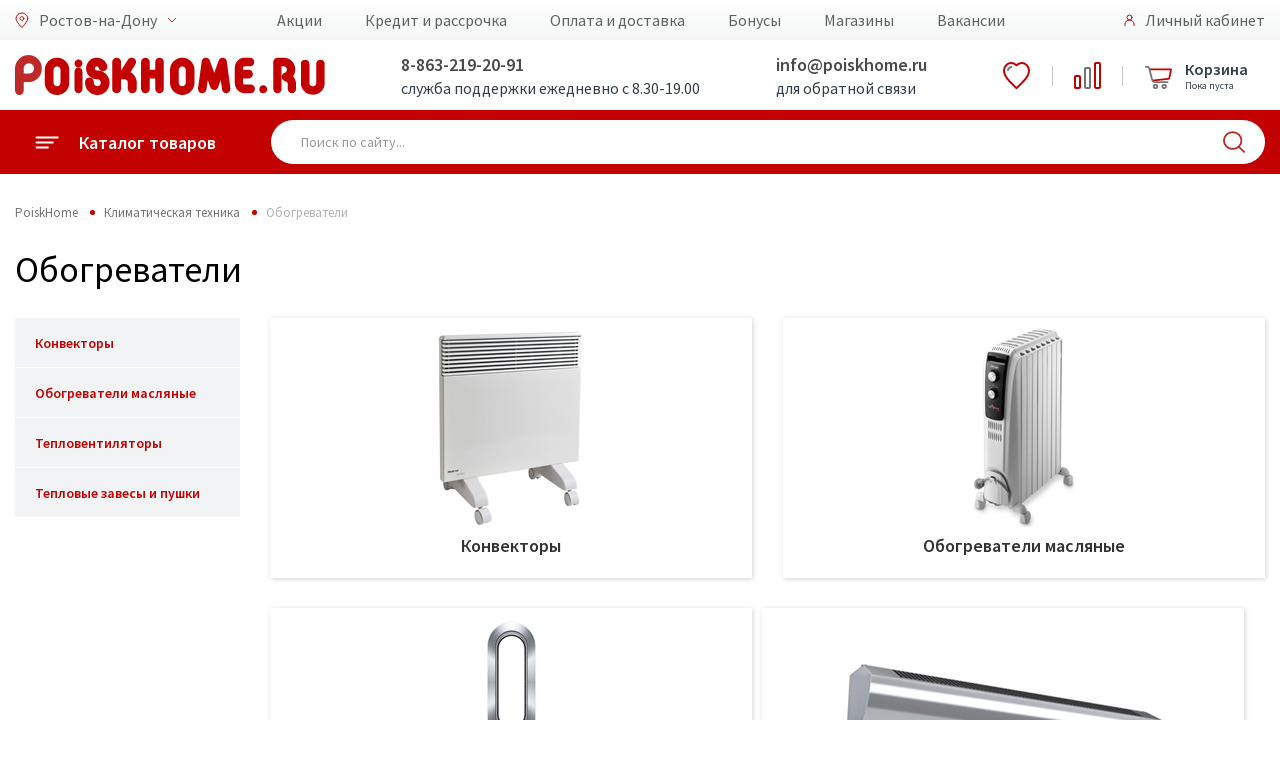

--- FILE ---
content_type: text/html; charset=utf-8
request_url: https://anapa.poiskhome.ru/Catalog/Obogrevateli_584
body_size: 23847
content:


<!doctype html>
<html lang="ru">
<head>
    <meta charset="UTF-8">
    <meta name="format-detection" content="telephone=no">
    <meta name="viewport" content="width=device-width, initial-scale=1">
    <title>Обогреватели: купить в интернет-магазине Poisk Home по выгодной цене с доставкой - Ростов-на-Дону</title>
<meta name = "description" content = "Обогреватели: купить в интернет-магазине Poisk Home по выгодной цене с доставкой . Poisk Home в Ростов-на-Дону - интернет-магазин бытовой техники, электроники и товаров для дома. Служба поддержки: 8 (800) 100-51-52!" >
    <link rel="preconnect" href="https://cdn.diginetica.net/">

    <!-- Google Tag Manager -->
    <script>
        (function (w, d, s, l, i) {
            w[l] = w[l] || []; w[l].push({
                'gtm.start':
                    new Date().getTime(), event: 'gtm.js'
            }); var f = d.getElementsByTagName(s)[0],
                j = d.createElement(s), dl = l != 'dataLayer' ? '&l=' + l : ''; j.async = true; j.src =
                    'https://www.googletagmanager.com/gtm.js?id=' + i + dl; f.parentNode.insertBefore(j, f);
        })(window, document, 'script', 'dataLayer', 'GTM-5P559SS');</script>
    <!-- End Google Tag Manager -->
    <meta name="yandex-verification" content="dca05c38d8fe3f8e" />
    <meta name="yandex-verification" content="3174ae0a43709f19" />
    <meta name="yandex-verification" content="3e32c7c979434c21" />
    <link href="/favicon.svg" rel="shortcut icon" type="image/svg+xml" />

    <link href="/bundles/libraries_CSS?v=QK9iBLB6eMC6N70aYwShC6OjFZvpuSF7gsR02SVMsTM1" rel="stylesheet"/>

    <link rel="stylesheet" type="text/css" href="/Content/css/font-awesome/css/font-awesome.min.css" />
    <link rel="stylesheet" type="text/css" href="/Content/fonts/includeFonts.css" />
    <link href="https://fonts.googleapis.com/css?family=Source+Sans+Pro:400,600,700&display=swap&subset=cyrillic" rel="stylesheet">
    <link href="/bundles/main_CSS?v=s8AJi2Ae4FbqvTjizKbJYK93tZzNzUwVPJHbzZXl_Kg1" rel="stylesheet"/>


    <script>!function () { var t = document.createElement("script"); t.type = "text/javascript", t.async = !0, t.src = "https://vk.com/js/api/openapi.js?154", t.onload = function () { VK.Retargeting.Init("VK-RTRG-247646-18RCH"), VK.Retargeting.Hit() }, document.head.appendChild(t) }();</script>

    
    <script src="/Content/js2019/polyfill/polyfill.min.io.js"></script>

    <link href="/bundles/styles_css?v=V4lG1-u2ogVHyN1UUXJTXr21m926Y6v1V5-pyIEWUWc1" rel="stylesheet"/>

    <link href='/bundles/tablet_css?v=hoDfLM9qWwxGYmegcf4i2uSXHanGG0eD785B12Aubaw1' rel='stylesheet' type='text/css' media='screen and (max-width: 1000px)' />

    <link href='/bundles/mobile_css?v=04yVJ5HmYwRlTqIuA4sXhf9nIumCcHkPz2_adVylcoE1' rel='stylesheet' type='text/css' media='screen and (max-width: 750px)' />

    <!-- Google tag (gtag.js) -->
    <script async src="https://www.googletagmanager.com/gtag/js?id=G-Y15HRKZQ07"></script>
    <script>
        window.dataLayer = window.dataLayer || [];
        function gtag() { dataLayer.push(arguments); }
        gtag('js', new Date());

        gtag('config', 'G-Y15HRKZQ07');
    </script>

    <script type="text/javascript">
        var digiScript = document.createElement('script');
        digiScript.src = '//cdn.diginetica.net/262/client.js';
        digiScript.defer = true;
        digiScript.async = true;
        document.head.appendChild(digiScript);
    </script>
</head>
<body>

    <div id="metrix">
        

        <!-- Google Tag Manager (noscript) -->
        <noscript>
            <iframe src="https://www.googletagmanager.com/ns.html?id=GTM-5P559SS"
                    height="0" width="0" style="display:none;visibility:hidden"></iframe>
        </noscript>
        <!-- End Google Tag Manager (noscript) -->
        <!-- Yandex.Metrika counter -->
        <script type="text/javascript">
            (function (m, e, t, r, i, k, a) {
                m[i] = m[i] || function () { (m[i].a = m[i].a || []).push(arguments) };
                m[i].l = 1 * new Date();
                for (var j = 0; j < document.scripts.length; j++) { if (document.scripts[j].src === r) { return; } }
                k = e.createElement(t), a = e.getElementsByTagName(t)[0], k.async = 1, k.src = r, a.parentNode.insertBefore(k, a)
            })
                (window, document, "script", "https://mc.yandex.ru/metrika/tag.js", "ym");

            ym(40213044, "init", {
                clickmap: true,
                trackLinks: true,
                accurateTrackBounce: true,
                webvisor: true,
                trackHash: true,
                ecommerce: "dataLayer"
            });
        </script>
        <noscript><div><img src="https://mc.yandex.ru/watch/40213044" style="position:absolute; left:-9999px;" alt="" /></div></noscript>
        <!-- /Yandex.Metrika counter -->

        <script>
            var _lh_params = {
                "popup": false
            };
            lh_clid = "5ecd1bef73efc37d1fbe0c36";
            (function () {
                var lh = document.createElement('script');
                lh.type = 'text/javascript';
                lh.async = true;
                lh.src = ('https:' == document.location.protocol ? 'https://' : 'http://') + 'track.leadhit.io/track.js?ver=' + Math.floor(Date.now() / 100000).toString();
                var s = document.getElementsByTagName('script')[0];
                s.parentNode.insertBefore(lh, s);
            })(); /* "PLEASE DO NOT MAKE ANY CHANGES IN THIS JS-CODE!"*/
        </script>

        <!-- Rating@Mail.ru counter -->
        <script>
            var _tmr = window._tmr || (window._tmr = []);
            _tmr.push({ id: "3128489", type: "pageView", start: (new Date()).getTime() });
            (function (d, w, id) {
                if (d.getElementById(id)) return;
                var ts = d.createElement("script"); ts.type = "text/javascript"; ts.async = true; ts.id = id;
                ts.src = "https://top-fwz1.mail.ru/js/code.js";
                var f = function () { var s = d.getElementsByTagName("script")[0]; s.parentNode.insertBefore(ts, s); };
                if (w.opera == "[object Opera]") { d.addEventListener("DOMContentLoaded", f, false); } else { f(); }
            })(document, window, "topmailru-code");
        </script><noscript>
            <div>
                <img src="https://top-fwz1.mail.ru/counter?id=3128489;js=na" style="border:0;position:absolute;left:-9999px;" alt="Top.Mail.Ru" />
            </div>
        </noscript>
        <!-- //Rating@Mail.ru counter -->
        <!-- Rating@Mail.ru counter dynamic remarketing appendix -->


        <!-- // Rating@Mail.ru counter dynamic remarketing appendix -->


        <noscript><div><img src="https://mc.yandex.ru/watch/40213044" style="position:absolute; left:-9999px;" alt="" /></div></noscript>
        <noscript><div><img src="https://top-fwz1.mail.ru/counter?id=3128489;pid=USERID" style="position:absolute; left:-9999px;" alt="" /></div></noscript>

        <!-- Top.Mail.Ru counter -->
        <script type="text/javascript">
            var _tmr = window._tmr || (window._tmr = []);
            _tmr.push({ id: "3412260", type: "pageView", start: (new Date()).getTime() });
            (function (d, w, id) {
                if (d.getElementById(id)) return;
                var ts = d.createElement("script"); ts.type = "text/javascript"; ts.async = true; ts.id = id;
                ts.src = "https://top-fwz1.mail.ru/js/code.js";
                var f = function () { var s = d.getElementsByTagName("script")[0]; s.parentNode.insertBefore(ts, s); };
                if (w.opera == "[object Opera]") { d.addEventListener("DOMContentLoaded", f, false); } else { f(); }
            })(document, window, "tmr-code");
        </script>
        <noscript><div><img src="https://top-fwz1.mail.ru/counter?id=3412260;js=na" style="position:absolute;left:-9999px;" alt="Top.Mail.Ru" /></div></noscript>
        <!-- /Top.Mail.Ru counter -->
    </div>

    <div class="main">
        <div id="top_notify" class="notify">
            <div class="notify-container">
                <div class="notify-content">
                    <span id="notify_message" class="notify-content__message"></span>
                </div>
            </div>
        </div>
        <div class="mobile">
    <div class="mobile-menu">
        <div class="mobile-menu-catalog">
            <a href="#" class="back">
                <div class="icon">
                    <img src="/Content/img2019/icon/back.svg" alt="">
                </div>
                <div class="title">Каталог товаров</div>
            </a>

            <div class="mobile-menu-scroll mobile-menu-scroll-catalog">
                <div class="mobile-menu-catalog-box">
                            <a href="/Catalog/Telefony_54" class="item" data-sub="sub54">
            <div class="icon">
                <img src="/Content/img2019/icon/catalog/54.svg" alt="">
            </div>
            <div class="title">Телефоны и гаджеты</div>
            <div class="arrow"></div>
        </a>
            <div class="mobile-menu-catalog sub" id="sub54">
                <a href="#" class="back sub">
                    <div class="icon">
                        <img src="/Content/img2019/icon/back.svg" alt="Назад" />
                    </div>
                    <div class="title">Телефоны и гаджеты</div>
                </a>
                <div class="mobile-menu-scroll mobile-menu-scroll-catalog">
                    <div class="mobile-menu-catalog-box">
                            <a href="/Catalog/Mobilnye_telefony_i_smartfony_633" class="item">
                                <div class="icon"></div>
                                <div class="title">Мобильные телефоны и смартфоны</div>
                                <div class="arrow"></div>
                            </a>
                            <a href="/ProductList/CHasy_Braslety_Zdorove_344" class="item">
                                <div class="icon"></div>
                                <div class="title">Умные часы</div>
                                <div class="arrow"></div>
                            </a>
                            <a href="/Catalog/Planshetnye_kompyutery_643" class="item">
                                <div class="icon"></div>
                                <div class="title">Планшеты и аксессуары</div>
                                <div class="arrow"></div>
                            </a>
                            <a href="/Catalog/Audio_tehnika_285" class="item">
                                <div class="icon"></div>
                                <div class="title">Аудиотехника</div>
                                <div class="arrow"></div>
                            </a>
                            <a href="/Catalog/Aksessuary_634" class="item">
                                <div class="icon"></div>
                                <div class="title">Аксессуары</div>
                                <div class="arrow"></div>
                            </a>
                            <a href="/ProductList/Umnyy_dom_41" class="item">
                                <div class="icon"></div>
                                <div class="title">Умный дом</div>
                                <div class="arrow"></div>
                            </a>
                    </div>
                </div>
            </div>
        <a href="/Catalog/Televizory_i_video_591" class="item" data-sub="sub591">
            <div class="icon">
                <img src="/Content/img2019/icon/catalog/591.svg" alt="">
            </div>
            <div class="title">Телевизоры, аудио, Hi-Fi</div>
            <div class="arrow"></div>
        </a>
            <div class="mobile-menu-catalog sub" id="sub591">
                <a href="#" class="back sub">
                    <div class="icon">
                        <img src="/Content/img2019/icon/back.svg" alt="Назад" />
                    </div>
                    <div class="title">Телевизоры, аудио, Hi-Fi</div>
                </a>
                <div class="mobile-menu-scroll mobile-menu-scroll-catalog">
                    <div class="mobile-menu-catalog-box">
                            <a href="/Catalog/Kronshteyny_i_podstavki_dlya_televizorov_596" class="item">
                                <div class="icon"></div>
                                <div class="title">Подключение и размещение</div>
                                <div class="arrow"></div>
                            </a>
                            <a href="/ProductList/ZHK_LED_televizory_603" class="item">
                                <div class="icon"></div>
                                <div class="title">Телевизоры</div>
                                <div class="arrow"></div>
                            </a>
                            <a href="/Catalog/Audio_tehnika_62" class="item">
                                <div class="icon"></div>
                                <div class="title">Аудио техника</div>
                                <div class="arrow"></div>
                            </a>
                            <a href="/Catalog/Televizory_i_cifrovoe_TV_592" class="item">
                                <div class="icon"></div>
                                <div class="title">Приём ТВ-сигнала</div>
                                <div class="arrow"></div>
                            </a>
                            <a href="/Catalog/Aksessuary__dlya_televizorov_594" class="item">
                                <div class="icon"></div>
                                <div class="title">Аксессуары  для телевизоров</div>
                                <div class="arrow"></div>
                            </a>
                    </div>
                </div>
            </div>
        <a href="/Catalog/Kompyuternaya_tehnika_66" class="item" data-sub="sub66">
            <div class="icon">
                <img src="/Content/img2019/icon/catalog/66.svg" alt="">
            </div>
            <div class="title">Компьютеры и оргтехника</div>
            <div class="arrow"></div>
        </a>
            <div class="mobile-menu-catalog sub" id="sub66">
                <a href="#" class="back sub">
                    <div class="icon">
                        <img src="/Content/img2019/icon/back.svg" alt="Назад" />
                    </div>
                    <div class="title">Компьютеры и оргтехника</div>
                </a>
                <div class="mobile-menu-scroll mobile-menu-scroll-catalog">
                    <div class="mobile-menu-catalog-box">
                            <a href="/Catalog/Noutbuki_i_aksessuary_307" class="item">
                                <div class="icon"></div>
                                <div class="title">Ноутбуки и аксессуары</div>
                                <div class="arrow"></div>
                            </a>
                            <a href="/Catalog/Nastolnye_PK_i_aksessuary_1049" class="item">
                                <div class="icon"></div>
                                <div class="title">Настольные ПК и аксессуары</div>
                                <div class="arrow"></div>
                            </a>
                            <a href="/Catalog/Multimedia_273" class="item">
                                <div class="icon"></div>
                                <div class="title">Мультимедиа</div>
                                <div class="arrow"></div>
                            </a>
                            <a href="/Catalog/Orgtehnika_i_aksessuary_983" class="item">
                                <div class="icon"></div>
                                <div class="title">Оргтехника и аксессуары</div>
                                <div class="arrow"></div>
                            </a>
                            <a href="/Catalog/Kompyuternaya_mebel_1048" class="item">
                                <div class="icon"></div>
                                <div class="title">Компьютерная и офисная мебель</div>
                                <div class="arrow"></div>
                            </a>
                            <a href="/Catalog/Klaviatury_i_myshi_262" class="item">
                                <div class="icon"></div>
                                <div class="title">Клавиатуры и мыши</div>
                                <div class="arrow"></div>
                            </a>
                            <a href="/Catalog/Set_267" class="item">
                                <div class="icon"></div>
                                <div class="title">Сетевое оборудование</div>
                                <div class="arrow"></div>
                            </a>
                            <a href="/Catalog/Periferiynye_ustroystva_261" class="item">
                                <div class="icon"></div>
                                <div class="title">Периферийные устройства</div>
                                <div class="arrow"></div>
                            </a>
                    </div>
                </div>
            </div>
        <a href="/Catalog/Holodilniki_69" class="item" data-sub="sub69">
            <div class="icon">
                <img src="/Content/img2019/icon/catalog/69.svg" alt="">
            </div>
            <div class="title">Холодильники</div>
            <div class="arrow"></div>
        </a>
            <div class="mobile-menu-catalog sub" id="sub69">
                <a href="#" class="back sub">
                    <div class="icon">
                        <img src="/Content/img2019/icon/back.svg" alt="Назад" />
                    </div>
                    <div class="title">Холодильники</div>
                </a>
                <div class="mobile-menu-scroll mobile-menu-scroll-catalog">
                    <div class="mobile-menu-catalog-box">
                            <a href="/ProductList/Holodilniki_157" class="item">
                                <div class="icon"></div>
                                <div class="title">Холодильники</div>
                                <div class="arrow"></div>
                            </a>
                            <a href="/ProductList/Holodilniki_Side_by_Side_158" class="item">
                                <div class="icon"></div>
                                <div class="title">Холодильники Side-by-Side</div>
                                <div class="arrow"></div>
                            </a>
                            <a href="/ProductList/Holodilniki_barnye_52" class="item">
                                <div class="icon"></div>
                                <div class="title">Холодильники барные</div>
                                <div class="arrow"></div>
                            </a>
                            <a href="/ProductList/Holodilniki_vinnye_53" class="item">
                                <div class="icon"></div>
                                <div class="title">Холодильники винные</div>
                                <div class="arrow"></div>
                            </a>
                            <a href="/ProductList/Morozilnye_kamery_50" class="item">
                                <div class="icon"></div>
                                <div class="title">Морозильные камеры</div>
                                <div class="arrow"></div>
                            </a>
                    </div>
                </div>
            </div>
        <a href="/Catalog/Dlya_kuhni_3" class="item" data-sub="sub3">
            <div class="icon">
                <img src="/Content/img2019/icon/catalog/3.svg" alt="">
            </div>
            <div class="title">Техника для кухни</div>
            <div class="arrow"></div>
        </a>
            <div class="mobile-menu-catalog sub" id="sub3">
                <a href="#" class="back sub">
                    <div class="icon">
                        <img src="/Content/img2019/icon/back.svg" alt="Назад" />
                    </div>
                    <div class="title">Техника для кухни</div>
                </a>
                <div class="mobile-menu-scroll mobile-menu-scroll-catalog">
                    <div class="mobile-menu-catalog-box">
                            <a href="/Catalog/Kuhonnye_prinadlezhnosti_75" class="item">
                                <div class="icon"></div>
                                <div class="title">Кухонные принадлежности</div>
                                <div class="arrow"></div>
                            </a>
                            <a href="/Catalog/Prigotovlenie_napitkov_74" class="item">
                                <div class="icon"></div>
                                <div class="title">Приготовление напитков</div>
                                <div class="arrow"></div>
                            </a>
                            <a href="/Catalog/Mehanicheskaya_obrabotka_pishi_73" class="item">
                                <div class="icon"></div>
                                <div class="title">Механическая обработка пищи</div>
                                <div class="arrow"></div>
                            </a>
                            <a href="/ProductList/Posudomoechnye_mashiny_70" class="item">
                                <div class="icon"></div>
                                <div class="title">Посудомоечные машины</div>
                                <div class="arrow"></div>
                            </a>
                            <a href="/ProductList/Vytyazhki_240" class="item">
                                <div class="icon"></div>
                                <div class="title">Вытяжки</div>
                                <div class="arrow"></div>
                            </a>
                            <a href="/Catalog/Vstraivaemaya_tehnika_549" class="item">
                                <div class="icon"></div>
                                <div class="title">Встраиваемая техника</div>
                                <div class="arrow"></div>
                            </a>
                            <a href="/Catalog/Kuhonnye_plity_624" class="item">
                                <div class="icon"></div>
                                <div class="title">Кухонные плиты</div>
                                <div class="arrow"></div>
                            </a>
                            <a href="/Catalog/Termicheskaya_obrabotka_pishi_72" class="item">
                                <div class="icon"></div>
                                <div class="title">Термическая обработка пищи</div>
                                <div class="arrow"></div>
                            </a>
                    </div>
                </div>
            </div>
        <a href="/Catalog/Tehnika_dlya_doma_230" class="item" data-sub="sub230">
            <div class="icon">
                <img src="/Content/img2019/icon/catalog/230.svg" alt="">
            </div>
            <div class="title">Техника для дома</div>
            <div class="arrow"></div>
        </a>
            <div class="mobile-menu-catalog sub" id="sub230">
                <a href="#" class="back sub">
                    <div class="icon">
                        <img src="/Content/img2019/icon/back.svg" alt="Назад" />
                    </div>
                    <div class="title">Техника для дома</div>
                </a>
                <div class="mobile-menu-scroll mobile-menu-scroll-catalog">
                    <div class="mobile-menu-catalog-box">
                            <a href="/ProductList/Elektricheskie_kaminy_534" class="item">
                                <div class="icon"></div>
                                <div class="title">Электрические камины</div>
                                <div class="arrow"></div>
                            </a>
                            <a href="/ProductList/Stabilizatory_napryazheniya_192" class="item">
                                <div class="icon"></div>
                                <div class="title">Стабилизаторы напряжения</div>
                                <div class="arrow"></div>
                            </a>
                            <a href="/ProductList/Setevye_filtry_i_udliniteli_625" class="item">
                                <div class="icon"></div>
                                <div class="title">Сетевые фильтры и удлинители</div>
                                <div class="arrow"></div>
                            </a>
                            <a href="/Catalog/Stiralnye_i_sushilnye_mashiny_354" class="item">
                                <div class="icon"></div>
                                <div class="title">Стиральные и сушильные машины. Аксессуары</div>
                                <div class="arrow"></div>
                            </a>
                            <a href="/Catalog/Uhod_za_odezhdoy_111" class="item">
                                <div class="icon"></div>
                                <div class="title">Уход за одеждой</div>
                                <div class="arrow"></div>
                            </a>
                            <a href="/Catalog/Uborka_637" class="item">
                                <div class="icon"></div>
                                <div class="title">Пылесосы и аксессуары</div>
                                <div class="arrow"></div>
                            </a>
                            <a href="/Catalog/Osveshenie_552" class="item">
                                <div class="icon"></div>
                                <div class="title">Освещение</div>
                                <div class="arrow"></div>
                            </a>
                            <a href="/Catalog/Instrument_155" class="item">
                                <div class="icon"></div>
                                <div class="title">Инструмент</div>
                                <div class="arrow"></div>
                            </a>
                    </div>
                </div>
            </div>
        <a href="/Catalog/Krasota_i_zdorove_551" class="item" data-sub="sub551">
            <div class="icon">
                <img src="/Content/img2019/icon/catalog/551.svg" alt="">
            </div>
            <div class="title">Красота и здоровье</div>
            <div class="arrow"></div>
        </a>
            <div class="mobile-menu-catalog sub" id="sub551">
                <a href="#" class="back sub">
                    <div class="icon">
                        <img src="/Content/img2019/icon/back.svg" alt="Назад" />
                    </div>
                    <div class="title">Красота и здоровье</div>
                </a>
                <div class="mobile-menu-scroll mobile-menu-scroll-catalog">
                    <div class="mobile-menu-catalog-box">
                            <a href="/ProductList/Feny_i_staylery_123" class="item">
                                <div class="icon"></div>
                                <div class="title">Стайлеры</div>
                                <div class="arrow"></div>
                            </a>
                            <a href="/ProductList/trimmer_dly_volos_290" class="item">
                                <div class="icon"></div>
                                <div class="title">Триммер для волос</div>
                                <div class="arrow"></div>
                            </a>
                            <a href="/ProductList/Mashinki_dlya_strizhki_126" class="item">
                                <div class="icon"></div>
                                <div class="title">Машинки для стрижки</div>
                                <div class="arrow"></div>
                            </a>
                            <a href="/ProductList/Britvy_124" class="item">
                                <div class="icon"></div>
                                <div class="title">Бритвы</div>
                                <div class="arrow"></div>
                            </a>
                            <a href="/ProductList/Epilyatory_125" class="item">
                                <div class="icon"></div>
                                <div class="title">Эпиляторы</div>
                                <div class="arrow"></div>
                            </a>
                            <a href="/ProductList/Vesy_133" class="item">
                                <div class="icon"></div>
                                <div class="title">Весы</div>
                                <div class="arrow"></div>
                            </a>
                            <a href="/ProductList/Feny_672" class="item">
                                <div class="icon"></div>
                                <div class="title">Фены</div>
                                <div class="arrow"></div>
                            </a>
                    </div>
                </div>
            </div>
        <a href="/Catalog/Klimaticheskaya_tehnika_64" class="item" data-sub="sub64">
            <div class="icon">
                <img src="/Content/img2019/icon/catalog/64.svg" alt="">
            </div>
            <div class="title">Климатическая техника</div>
            <div class="arrow"></div>
        </a>
            <div class="mobile-menu-catalog sub" id="sub64">
                <a href="#" class="back sub">
                    <div class="icon">
                        <img src="/Content/img2019/icon/back.svg" alt="Назад" />
                    </div>
                    <div class="title">Климатическая техника</div>
                </a>
                <div class="mobile-menu-scroll mobile-menu-scroll-catalog">
                    <div class="mobile-menu-catalog-box">
                            <a href="/ProductList/Split_sistemy_580" class="item">
                                <div class="icon"></div>
                                <div class="title">Сплит-системы</div>
                                <div class="arrow"></div>
                            </a>
                            <a href="/ProductList/Kondicionery_mobilnye_582" class="item">
                                <div class="icon"></div>
                                <div class="title">Кондиционеры мобильные</div>
                                <div class="arrow"></div>
                            </a>
                            <a href="/ProductList/Ventilyatory_231" class="item">
                                <div class="icon"></div>
                                <div class="title">Вентиляторы</div>
                                <div class="arrow"></div>
                            </a>
                            <a href="/Catalog/Obogrevateli_584" class="item">
                                <div class="icon"></div>
                                <div class="title">Обогреватели</div>
                                <div class="arrow"></div>
                            </a>
                            <a href="/ProductList/Ochistiteli_i_uvlazhniteli_vozduha_229" class="item">
                                <div class="icon"></div>
                                <div class="title">Очистители и увлажнители воздуха</div>
                                <div class="arrow"></div>
                            </a>
                            <a href="/Catalog/Vodonagrevateli_640" class="item">
                                <div class="icon"></div>
                                <div class="title">Водонагреватели</div>
                                <div class="arrow"></div>
                            </a>
                            <a href="/Catalog/Dlya_vody_241" class="item">
                                <div class="icon"></div>
                                <div class="title">Кулеры для воды</div>
                                <div class="arrow"></div>
                            </a>
                            <a href="/ProductList/Sushki_dlya_ruk_617" class="item">
                                <div class="icon"></div>
                                <div class="title">Сушилки для рук</div>
                                <div class="arrow"></div>
                            </a>
                    </div>
                </div>
            </div>
        <a href="/Catalog/Avtomobilnaya_elektronika_67" class="item" data-sub="sub67">
            <div class="icon">
                <img src="/Content/img2019/icon/catalog/67.svg" alt="">
            </div>
            <div class="title">Автомобильная электроника</div>
            <div class="arrow"></div>
        </a>
            <div class="mobile-menu-catalog sub" id="sub67">
                <a href="#" class="back sub">
                    <div class="icon">
                        <img src="/Content/img2019/icon/back.svg" alt="Назад" />
                    </div>
                    <div class="title">Автомобильная электроника</div>
                </a>
                <div class="mobile-menu-scroll mobile-menu-scroll-catalog">
                    <div class="mobile-menu-catalog-box">
                            <a href="/Catalog/Avtoaksessuary_642" class="item">
                                <div class="icon"></div>
                                <div class="title">Товары для авто</div>
                                <div class="arrow"></div>
                            </a>
                    </div>
                </div>
            </div>
        <a href="/Catalog/Mebel_508" class="item" data-sub="sub508">
            <div class="icon">
                <img src="/Content/img2019/icon/catalog/508.svg" alt="">
            </div>
            <div class="title">Мебель</div>
            <div class="arrow"></div>
        </a>
            <div class="mobile-menu-catalog sub" id="sub508">
                <a href="#" class="back sub">
                    <div class="icon">
                        <img src="/Content/img2019/icon/back.svg" alt="Назад" />
                    </div>
                    <div class="title">Мебель</div>
                </a>
                <div class="mobile-menu-scroll mobile-menu-scroll-catalog">
                    <div class="mobile-menu-catalog-box">
                            <a href="/Catalog/Kuhni_693" class="item">
                                <div class="icon"></div>
                                <div class="title">Кухни</div>
                                <div class="arrow"></div>
                            </a>
                            <a href="/Catalog/Myagkaya_mebel_513" class="item">
                                <div class="icon"></div>
                                <div class="title">Диваны и кресла</div>
                                <div class="arrow"></div>
                            </a>
                            <a href="/Catalog/spalnye_garnitury_666" class="item">
                                <div class="icon"></div>
                                <div class="title">Спальни</div>
                                <div class="arrow"></div>
                            </a>
                            <a href="/Catalog/Mebel_dlya_gostinoy_60" class="item">
                                <div class="icon"></div>
                                <div class="title">Гостиные</div>
                                <div class="arrow"></div>
                            </a>
                            <a href="/Catalog/Detskie_i_molodezhnye_1013" class="item">
                                <div class="icon"></div>
                                <div class="title">Детские</div>
                                <div class="arrow"></div>
                            </a>
                            <a href="/Catalog/Prihozhie_1206" class="item">
                                <div class="icon"></div>
                                <div class="title">Прихожие</div>
                                <div class="arrow"></div>
                            </a>
                            <a href="/Catalog/Krovati_1023" class="item">
                                <div class="icon"></div>
                                <div class="title">Кровати</div>
                                <div class="arrow"></div>
                            </a>
                            <a href="/Catalog/Matrasy_92" class="item">
                                <div class="icon"></div>
                                <div class="title">Матрасы</div>
                                <div class="arrow"></div>
                            </a>
                            <a href="/Catalog/SHkafy_1575" class="item">
                                <div class="icon"></div>
                                <div class="title">Шкафы</div>
                                <div class="arrow"></div>
                            </a>
                            <a href="/Catalog/Komody_1543" class="item">
                                <div class="icon"></div>
                                <div class="title">Комоды и тумбы</div>
                                <div class="arrow"></div>
                            </a>
                            <a href="/Catalog/Zerkala_55" class="item">
                                <div class="icon"></div>
                                <div class="title">Зеркала</div>
                                <div class="arrow"></div>
                            </a>
                            <a href="/Catalog/Veshalki_246" class="item">
                                <div class="icon"></div>
                                <div class="title">Вешалки</div>
                                <div class="arrow"></div>
                            </a>
                            <a href="/Catalog/Pufy__Banketki__Konsoli_83" class="item">
                                <div class="icon"></div>
                                <div class="title">Пуфы, Банкетки, Консоли</div>
                                <div class="arrow"></div>
                            </a>
                            <a href="/ProductList/Polki_dlya_detskoy_1496" class="item">
                                <div class="icon"></div>
                                <div class="title">Полки навесные</div>
                                <div class="arrow"></div>
                            </a>
                            <a href="/Catalog/kuhonnye_garnitury_1194" class="item">
                                <div class="icon"></div>
                                <div class="title">Столы и стулья</div>
                                <div class="arrow"></div>
                            </a>
                            <a href="/ProductList/Rasprodazha_mebeli_39" class="item">
                                <div class="icon"></div>
                                <div class="title">Распродажа витринных образцов мебели</div>
                                <div class="arrow"></div>
                            </a>
                            <a href="/ProductList/Rasprodazha_ostatkov_sklada_93" class="item">
                                <div class="icon"></div>
                                <div class="title">Распродажа складских остатков</div>
                                <div class="arrow"></div>
                            </a>
                    </div>
                </div>
            </div>
        <a href="/Catalog/Dlya_doma_63" class="item" data-sub="sub63">
            <div class="icon">
                <img src="/Content/img2019/icon/catalog/63.svg" alt="">
            </div>
            <div class="title">Товары для дома</div>
            <div class="arrow"></div>
        </a>
            <div class="mobile-menu-catalog sub" id="sub63">
                <a href="#" class="back sub">
                    <div class="icon">
                        <img src="/Content/img2019/icon/back.svg" alt="Назад" />
                    </div>
                    <div class="title">Товары для дома</div>
                </a>
                <div class="mobile-menu-scroll mobile-menu-scroll-catalog">
                    <div class="mobile-menu-catalog-box">
                            <a href="/Catalog/Tekstil_421" class="item">
                                <div class="icon"></div>
                                <div class="title">Текстиль</div>
                                <div class="arrow"></div>
                            </a>
                            <a href="/Catalog/Aksessuary_392" class="item">
                                <div class="icon"></div>
                                <div class="title">Аксессуары для дома</div>
                                <div class="arrow"></div>
                            </a>
                            <a href="/Catalog/Uborka_118" class="item">
                                <div class="icon"></div>
                                <div class="title">Аксессуары для уборки</div>
                                <div class="arrow"></div>
                            </a>
                            <a href="/Catalog/Raznoe_647" class="item">
                                <div class="icon"></div>
                                <div class="title">Разное</div>
                                <div class="arrow"></div>
                            </a>
                    </div>
                </div>
            </div>
        <a href="/Catalog/Posuda_644" class="item" data-sub="sub644">
            <div class="icon">
                <img src="/Content/img2019/icon/catalog/644.svg" alt="">
            </div>
            <div class="title">Посуда</div>
            <div class="arrow"></div>
        </a>
            <div class="mobile-menu-catalog sub" id="sub644">
                <a href="#" class="back sub">
                    <div class="icon">
                        <img src="/Content/img2019/icon/back.svg" alt="Назад" />
                    </div>
                    <div class="title">Посуда</div>
                </a>
                <div class="mobile-menu-scroll mobile-menu-scroll-catalog">
                    <div class="mobile-menu-catalog-box">
                            <a href="/ProductList/Kollekciya_posudy_37" class="item">
                                <div class="icon"></div>
                                <div class="title">Коллекции посуды</div>
                                <div class="arrow"></div>
                            </a>
                            <a href="/Catalog/Posuda_dlya_prigotovleniya_209" class="item">
                                <div class="icon"></div>
                                <div class="title">Посуда для приготовления</div>
                                <div class="arrow"></div>
                            </a>
                            <a href="/Catalog/Posuda_dlya_servirovki_221" class="item">
                                <div class="icon"></div>
                                <div class="title">Посуда для сервировки</div>
                                <div class="arrow"></div>
                            </a>
                            <a href="/Catalog/Hranenie_i_perenoska_645" class="item">
                                <div class="icon"></div>
                                <div class="title">Хранение и переноска</div>
                                <div class="arrow"></div>
                            </a>
                    </div>
                </div>
            </div>
        <a href="/Catalog/Dekor_361" class="item" data-sub="sub361">
            <div class="icon">
                <img src="/Content/img2019/icon/catalog/361.svg" alt="">
            </div>
            <div class="title">Декор для дома</div>
            <div class="arrow"></div>
        </a>
            <div class="mobile-menu-catalog sub" id="sub361">
                <a href="#" class="back sub">
                    <div class="icon">
                        <img src="/Content/img2019/icon/back.svg" alt="Назад" />
                    </div>
                    <div class="title">Декор для дома</div>
                </a>
                <div class="mobile-menu-scroll mobile-menu-scroll-catalog">
                    <div class="mobile-menu-catalog-box">
                            <a href="/Catalog/Dekor__izdeliya_654" class="item">
                                <div class="icon"></div>
                                <div class="title">Декоративные изделия</div>
                                <div class="arrow"></div>
                            </a>
                    </div>
                </div>
            </div>


                </div>
            </div>
        </div>
        <div class="mobile-menu-location">
            <a href="#" class="back mobile-menu-item">
                <span class="icon"><img src="/Content/img2019/icon/label.svg" width="16" alt=""></span>
                <span class="title">Выбор города</span>
            </a>
            <div class="mobile-menu-scroll mobile-menu-scroll-location">
                <div class="mobile-menu-location-box">
                                <a href="https://gelendzhik.poiskhome.ru/Catalog/Obogrevateli_584" class="mobile-menu-item">
                                    <span class="location-icon"></span>
                                    <span class="title">Геленджик</span>
                                </a>
                                <a href="https://essentuki.poiskhome.ru/Catalog/Obogrevateli_584" class="mobile-menu-item">
                                    <span class="location-icon"></span>
                                    <span class="title">Ессентуки</span>
                                </a>
                                <a href="https://izobilnyy.poiskhome.ru/Catalog/Obogrevateli_584" class="mobile-menu-item">
                                    <span class="location-icon"></span>
                                    <span class="title">Изобильный</span>
                                </a>
                                <a href="https://kamensk.poiskhome.ru/Catalog/Obogrevateli_584" class="mobile-menu-item">
                                    <span class="location-icon"></span>
                                    <span class="title">Каменск-Шахтинский</span>
                                </a>
                                <a href="https://mariupol.poiskhome.ru/Catalog/Obogrevateli_584" class="mobile-menu-item">
                                    <span class="location-icon"></span>
                                    <span class="title">Мариуполь</span>
                                </a>
                                <a href="https://millerovo.poiskhome.ru/Catalog/Obogrevateli_584" class="mobile-menu-item">
                                    <span class="location-icon"></span>
                                    <span class="title">Миллерово</span>
                                </a>
                                <a href="https://nevinnomyssk.poiskhome.ru/Catalog/Obogrevateli_584" class="mobile-menu-item">
                                    <span class="location-icon"></span>
                                    <span class="title">Невинномысск</span>
                                </a>
                                <a href="https://novorossiysk.poiskhome.ru/Catalog/Obogrevateli_584" class="mobile-menu-item">
                                    <span class="location-icon"></span>
                                    <span class="title">Новороссийск</span>
                                </a>
                                <a href="https://novocherkassk.poiskhome.ru/Catalog/Obogrevateli_584" class="mobile-menu-item">
                                    <span class="location-icon"></span>
                                    <span class="title">Новочеркасск</span>
                                </a>
                                <a href="https://orlovskiy.poiskhome.ru/Catalog/Obogrevateli_584" class="mobile-menu-item">
                                    <span class="location-icon"></span>
                                    <span class="title">Орловский</span>
                                </a>
                                <a href="https://pyatigorsk.poiskhome.ru/Catalog/Obogrevateli_584" class="mobile-menu-item">
                                    <span class="location-icon"></span>
                                    <span class="title">Пятигорск</span>
                                </a>
                                <a href="https://rossosh.poiskhome.ru/Catalog/Obogrevateli_584" class="mobile-menu-item">
                                    <span class="location-icon"></span>
                                    <span class="title">Россошь</span>
                                </a>
                                <a href="https://poiskhome.ru/Catalog/Obogrevateli_584" class="mobile-menu-item">
                                    <span class="location-icon"></span>
                                    <span class="title">Ростов-на-Дону</span>
                                </a>
                                <a href="https://salsk.poiskhome.ru/Catalog/Obogrevateli_584" class="mobile-menu-item">
                                    <span class="location-icon"></span>
                                    <span class="title">Сальск</span>
                                </a>
                                <a href="https://stavropol.poiskhome.ru/Catalog/Obogrevateli_584" class="mobile-menu-item">
                                    <span class="location-icon"></span>
                                    <span class="title">Ставрополь</span>
                                </a>
                                <a href="https://tihoreck.poiskhome.ru/Catalog/Obogrevateli_584" class="mobile-menu-item">
                                    <span class="location-icon"></span>
                                    <span class="title">Тихорецк</span>
                                </a>
                                <a href="https://cherkessk.poiskhome.ru/Catalog/Obogrevateli_584" class="mobile-menu-item">
                                    <span class="location-icon"></span>
                                    <span class="title">Черкесск</span>
                                </a>
                                <a href="https://shahty.poiskhome.ru/Catalog/Obogrevateli_584" class="mobile-menu-item">
                                    <span class="location-icon"></span>
                                    <span class="title">Шахты</span>
                                </a>
                    
                </div>
            </div>
        </div>
        <div class="mobile-menu-main mobile-menu-scroll">
            <div class="mobile-menu-group">
                <a href="#" class="mobile-menu-item mobile-menu-item-location">
                    <span class="icon">
                        <img src="/Content/img2019/icon/label.svg" width="16" alt="">
                    </span>
                    <span class="title">Ростов-на-Дону</span>
                </a>
                    <a href="/Account/SignIn" class="mobile-menu-item mobile-menu-item-user">
                        <span class="icon">
                            <img src="/Content/img2019/icon/user.svg" width="16" alt="">
                        </span>
                        <span class="title">Авторизация</span>
                    </a>
            </div>
            <div class="mobile-menu-group">
                <a href="#" class="mobile-menu-item mobile-menu-item-catalog">
                    <span class="icon">
                        <img src="/Content/img2019/icon/catalog-alt.svg" width="18" alt="Каталог товаров">
                    </span>
                    <span class="title">Каталог товаров</span>
                    <span class="arrow">
                        <img src="/Content/img2019/icon/right2.svg" alt="Каталог товаров">
                    </span>
                </a>
            </div>
            <div class="mobile-menu-group">
                <a href="/Compare/ComparePage" class="mobile-menu-item mobile-menu-item-compare">
                    <span class="icon">
                        <span class="mobile-menu-item-compare-icon">
                            <span class="mobile-menu-item-compare-count">0</span>
                        </span>
                    </span>
                    <span class="title">Сравнение товаров</span>
                </a>
                <a href="/Home/Wishlist" class="mobile-menu-item mobile-menu-item-like">
                    <span class="icon">
                        <span class="mobile-menu-item-like-icon">
                            <span class="mobile-menu-item-like-count">0</span>
                        </span>
                    </span>
                    <span class="title">Избранное</span>
                </a>
            </div>
            <div class="mobile-menu-group mobile-menu-group-simple">
                <a href="/Home/News" class="mobile-menu-item">
                    <span class="title">Акции</span>
                </a>
                <a href="/Bonus/BonusInfo" class="mobile-menu-item">
                    <span class="title">Бонусная карта</span>
                </a>
                <a href="/Bonus/GiftCard" class="mobile-menu-item">
                    <span class="title">Подарочная карта</span>
                </a>
                <a href="/Home/PD_Permission" class="mobile-menu-item">
                    <span class="title">Политика конфиденциальности</span>
                </a>
                
                
            </div>
            <div class="mobile-menu-group mobile-menu-group-simple">
                <a href="/HomeCredit/Instruction" class="mobile-menu-item">
                    <span class="title">Кредит</span>
                </a>
                <a href="/Home/Return" class="mobile-menu-item">
                    <span class="title">Обмен и возврат</span>
                </a>
                <a href="/Home/Insurance" class="mobile-menu-item">
                    <span class="title">Страхование</span>
                </a>
                <a href="/ActionCatalog/1039" class="mobile-menu-item">
                    <span class="title">Программа легкого обмена</span>
                </a>
                <a href="http://www.ooomaster.ru/" class="mobile-menu-item">Сервис (Сайт партнера)</a>
            </div>

            <div class="mobile-menu-group mobile-menu-group-simple">
                <a href="/Home/About" class="mobile-menu-item">
                    <span class="title">О «Poisk Home»</span>
                </a>
                <a href="/Home/StoreLocator" class="mobile-menu-item">
                    <span class="title">Магазины</span>
                </a>
                <a href="/Home/WorkingTime" class="mobile-menu-item">
                    <span class="title">Режим работы</span>
                </a>
                <a href="/Job/JobList" class="mobile-menu-item">
                    <span class="title">Вакансии</span>
                </a>
                <a href="/Blog" class="mobile-menu-item">
                    <span class="title">Блог</span>
                </a>

                <a href="/map" class="mobile-menu-item">
                    <span class="title">Карта сайта</span>
                </a>
                
            </div>
        </div>
    </div>
</div>

<header>
    <div class="header-scroll">
        <div class="mobile mobile-header">
            <div class="mobile-header-fix">
                <div class="mobile-header-switch">
                    <div class="mobile-header-switch-box">
                        <div class="mobile-header-switch-line"></div>
                    </div>
                </div>
                <a href="/" class="mobile-header-logo"></a>
                <a href="/Order/Cart" class="mobile-header-cart">
                    <span class="mobile-header-cart-box">
                        <span class="mobile-header-cart-count">0</span>
                    </span>
                </a>
            </div>
        </div>

        <div class="pc panel-top">
            <div class="box">
                <div class="panel-flex">
                    <div class="panel-city ahb">
                        <div class="panel-city-icon"></div>
                        <div id="selectedCity" data-city-id="1" class="panel-city-title">Ростов-на-Дону</div>
                        <div class="panel-city-arrow"></div>
                    </div>
                    <div class="panel-menu">
                        <a class="panel-menu-item ahb" href="/Home/News">Акции</a>
                        <a class="panel-menu-item ahb" href="/HomeCredit/Instruction">Кредит и рассрочка</a>

                        <a class="panel-menu-item ahb" href="/Home/Delivery">Оплата и доставка</a>

                        <a class="panel-menu-item ahb" href="/Bonus/BonusInfo">Бонусы</a>

                        



                        <a class="panel-menu-item ahb" href="/Home/StoreLocator">Магазины</a>
                        
                        <a class="panel-menu-item ahb" href="/Home/Jobs">Вакансии</a>

                        
                    </div>
                    <div class="panel-user ahb">
                        <div class="panel-user-icon"></div>
                        <div class="panel-user-title">
<a href="/Account/SignIn" id="registerLink">Личный кабинет</a>                        </div>
                    </div>
                </div>
            </div>
        </div>

        <div class="pc header">
            <div class="box">
                <div class="header-flex">
                    <a href="/" class="header-logo"></a>
                    <div>
                        <a href="tel:88632192091" class="header-phone ahb">8-863-219-20-91</a>
                        <p style="margin:0px;">служба поддержки ежедневно с 8.30-19.00</p>
                    </div>
                    <div>
                        <a href="mailto:info@poiskhome.ru" class="header-phone ahb">info@poiskhome.ru</a>
                        <p style="margin:0px;">для обратной связи</p>
                    </div>
                    

                    <div class="header-control">
                        <div class="header-control-col">
                            <a href="/Home/Wishlist" class="header-control-like">
                                <span class="header-control-like-count">0</span>
                            </a>
                        </div>
                        <div class="header-control-col header-control-col-compare">
                            <a href="/Compare/ComparePage" class="header-control-compare">
                                <span class="header-control-compare-count">0</span>
                            </a>
                        </div>
                        <div class="header-control-col">
                            <a href="/Order/Cart" class="header-control-cart ahb">
                                <span class="header-control-cart-icon"></span>
                                <span class="header-control-cart-title">Корзина</span>
                                <span class="header-control-cart-desc">Пока пуста</span>
                            </a>
                        </div>
                    </div>
                </div>
            </div>
        </div>
        <div class="search">
            <div class="box">
                <div class="search-flex">
                    <a href="/Catalog" class="search-catalog catalog-hover">
                        <span class="search-catalog-icon"></span>
                        <span class="search-catalog-title">Каталог товаров</span>
                    </a>
                    <form class="search-input" action="/Home/SearchResult" method="get">
                        <div class="search-input-icon"></div>
                        <input type="text" placeholder="Поиск по сайту..." id='search-input' name="SearchText" autocomplete="off" required>
                    </form>
                </div>
            </div>
        </div>
    </div>
</header>



        <div class="page">

            <div class="pop-city">
    <div class="pop-city-box">
        <div class="box">
            <div class="pop-city-modal">
                <div class="pop-city-modal-box">
                    <div class="pop-city-modal-close"></div>
                    <p>Выбор города</p>
                    <ul>
                                    <li>
                                        <i class="pop-city-modal-icon"></i>
                                        <a href="https://gelendzhik.poiskhome.ru/Catalog/Obogrevateli_584" class="pop-city-modal-name">Геленджик</a>
                                    </li>
                                    <li>
                                        <i class="pop-city-modal-icon"></i>
                                        <a href="https://essentuki.poiskhome.ru/Catalog/Obogrevateli_584" class="pop-city-modal-name">Ессентуки</a>
                                    </li>
                                    <li>
                                        <i class="pop-city-modal-icon"></i>
                                        <a href="https://izobilnyy.poiskhome.ru/Catalog/Obogrevateli_584" class="pop-city-modal-name">Изобильный</a>
                                    </li>
                                    <li>
                                        <i class="pop-city-modal-icon"></i>
                                        <a href="https://kamensk.poiskhome.ru/Catalog/Obogrevateli_584" class="pop-city-modal-name">Каменск-Шахтинский</a>
                                    </li>
                                    <li>
                                        <i class="pop-city-modal-icon"></i>
                                        <a href="https://mariupol.poiskhome.ru/Catalog/Obogrevateli_584" class="pop-city-modal-name">Мариуполь</a>
                                    </li>
                                    <li>
                                        <i class="pop-city-modal-icon"></i>
                                        <a href="https://millerovo.poiskhome.ru/Catalog/Obogrevateli_584" class="pop-city-modal-name">Миллерово</a>
                                    </li>
                                    <li>
                                        <i class="pop-city-modal-icon"></i>
                                        <a href="https://nevinnomyssk.poiskhome.ru/Catalog/Obogrevateli_584" class="pop-city-modal-name">Невинномысск</a>
                                    </li>
                                    <li>
                                        <i class="pop-city-modal-icon"></i>
                                        <a href="https://novorossiysk.poiskhome.ru/Catalog/Obogrevateli_584" class="pop-city-modal-name">Новороссийск</a>
                                    </li>
                                    <li>
                                        <i class="pop-city-modal-icon"></i>
                                        <a href="https://novocherkassk.poiskhome.ru/Catalog/Obogrevateli_584" class="pop-city-modal-name">Новочеркасск</a>
                                    </li>
                                    <li>
                                        <i class="pop-city-modal-icon"></i>
                                        <a href="https://orlovskiy.poiskhome.ru/Catalog/Obogrevateli_584" class="pop-city-modal-name">Орловский</a>
                                    </li>
                                    <li>
                                        <i class="pop-city-modal-icon"></i>
                                        <a href="https://pyatigorsk.poiskhome.ru/Catalog/Obogrevateli_584" class="pop-city-modal-name">Пятигорск</a>
                                    </li>
                                    <li>
                                        <i class="pop-city-modal-icon"></i>
                                        <a href="https://rossosh.poiskhome.ru/Catalog/Obogrevateli_584" class="pop-city-modal-name">Россошь</a>
                                    </li>
                                    <li>
                                        <i class="pop-city-modal-icon"></i>
                                        <a href="https://poiskhome.ru/Catalog/Obogrevateli_584" class="pop-city-modal-name">Ростов-на-Дону</a>
                                    </li>
                                    <li>
                                        <i class="pop-city-modal-icon"></i>
                                        <a href="https://salsk.poiskhome.ru/Catalog/Obogrevateli_584" class="pop-city-modal-name">Сальск</a>
                                    </li>
                                    <li>
                                        <i class="pop-city-modal-icon"></i>
                                        <a href="https://stavropol.poiskhome.ru/Catalog/Obogrevateli_584" class="pop-city-modal-name">Ставрополь</a>
                                    </li>
                                    <li>
                                        <i class="pop-city-modal-icon"></i>
                                        <a href="https://tihoreck.poiskhome.ru/Catalog/Obogrevateli_584" class="pop-city-modal-name">Тихорецк</a>
                                    </li>
                                    <li>
                                        <i class="pop-city-modal-icon"></i>
                                        <a href="https://cherkessk.poiskhome.ru/Catalog/Obogrevateli_584" class="pop-city-modal-name">Черкесск</a>
                                    </li>
                                    <li>
                                        <i class="pop-city-modal-icon"></i>
                                        <a href="https://shahty.poiskhome.ru/Catalog/Obogrevateli_584" class="pop-city-modal-name">Шахты</a>
                                    </li>

                    </ul>
                </div>
            </div>
        </div>
    </div>
</div>



            

<div class="pop-menu">
    <div class="box catalog-hover">
        <ul class="pop-menu-box">
                    <li>
                        <a href="/Catalog/Telefony_54" class="pop-menu-item">
                            <div class="pop-menu-icon">
                                <img src="/Content/img2019/icon/catalog/54.svg" alt="">
                            </div>
                            <div class="pop-menu-title"> Телефоны и гаджеты</div>
                            <div class="pop-menu-arrow"></div>
                        </a>

                        <div class="pop-menu-right">
                            <p class="category-name">Телефоны и гаджеты</p>

                                <div class="pop-menu-col">
                                    <ul>
                                                    <li class="pop-menu-group-title"><a href="/Catalog/Mobilnye_telefony_i_smartfony_633">Мобильные телефоны и смартфоны</a></li>
            <li><a href="/ProductList/Smartfony_345">Смартфоны</a></li>
            <li><a href="/ProductList/Mobilnye_telefony_84">Мобильные телефоны</a></li>
            <li><a href="/ProductList/CHasy_Braslety_Zdorove_344">Умные часы</a></li>
            <li class="pop-menu-group-title"><a href="/Catalog/Stacionarnye_telefony_635">Телефоны для дома и офиса</a></li>
            <li class="pop-menu-group-title"><a href="/Catalog/Planshetnye_kompyutery_643">Планшеты и аксессуары</a></li>
            <li><a href="/ProductList/Planshetnye_PK_443">Планшеты</a></li>

                                    </ul>
                                </div>
                                <div class="pop-menu-col">
                                    <ul>
                                                    <li class="pop-menu-group-title"><a href="/Catalog/Audio_tehnika_285">Аудиотехника</a></li>
            <li><a href="/ProductList/Portativnaya_Akustika_341">Портативная акустика</a></li>
            <li><a href="/ProductList/Naushniki_249">Наушники</a></li>
            <li class="pop-menu-group-title"><a href="/Catalog/Aksessuary_634">Аксессуары</a></li>
            <li><a href="/ProductList/Zaryadnye_ustroystva_320">Зарядные устройства</a></li>
            <li><a href="/ProductList/Data_kabeli_321">Дата кабели</a></li>
            <li><a href="/ProductList/Portativnye_ZU_Poverbank__335">Внешние аккумуляторы</a></li>
            <li><a href="/ProductList/Zashitnye_plenki_319">Защитные пленки</a></li>
            <li><a href="/ProductList/Zashitnye_styokla_531">Защитные стёкла</a></li>
            <li><a href="/ProductList/Sim_karty_140">Сим-карты</a></li>

                                    </ul>
                                </div>
                                <div class="pop-menu-col">
                                    <ul>
                                                    <li class="pop-menu-group-title"><a href="/Catalog/Elektronnye_knigi_314">Электронные книги</a></li>
            <li><a href="/ProductList/Umnyy_dom_41">Умный дом</a></li>

                                    </ul>
                                </div>
                        </div>
                    </li>
                    <li>
                        <a href="/Catalog/Televizory_i_video_591" class="pop-menu-item">
                            <div class="pop-menu-icon">
                                <img src="/Content/img2019/icon/catalog/591.svg" alt="">
                            </div>
                            <div class="pop-menu-title"> Телевизоры, аудио, Hi-Fi</div>
                            <div class="pop-menu-arrow"></div>
                        </a>

                        <div class="pop-menu-right">
                            <p class="category-name">Телевизоры, аудио, Hi-Fi</p>

                                <div class="pop-menu-col">
                                    <ul>
                                                    <li><a href="/ProductList/ZHK_LED_televizory_603">Телевизоры</a></li>
            <li class="pop-menu-group-title"><a href="/Catalog/Televizory_i_cifrovoe_TV_592">Приём ТВ-сигнала</a></li>
            <li><a href="/ProductList/Antenny_dlya_TV_7">Антенны</a></li>
            <li><a href="/ProductList/TVDVB_T_tyunery_933">Тюнеры (цифровое ТВ)</a></li>
            <li class="pop-menu-group-title"><a href="/Catalog/Videotehnika_593">Киноманам</a></li>

                                    </ul>
                                </div>
                                <div class="pop-menu-col">
                                    <ul>
                                                    <li class="pop-menu-group-title"><a href="/Catalog/Kronshteyny_i_podstavki_dlya_televizorov_596">Подключение и размещение</a></li>
            <li><a href="/ProductList/Kabeli_609">Кабели</a></li>
            <li><a href="/ProductList/Kronshteyny_5">Кронштейны</a></li>
            <li><a href="/ProductList/Podstavki_dlya_televizorov_6">Подставки для телевизоров</a></li>
            <li class="pop-menu-group-title"><a href="/Catalog/Aksessuary__dlya_televizorov_594">Аксессуары  для телевизоров</a></li>
            <li><a href="/ProductList/Aksessuary_dlya_3D_i_Smart_TV_607">3D и Smart - аксессуары</a></li>
            <li><a href="/ProductList/Smart_pristavka_563">Smart приставка</a></li>
            <li><a href="/ProductList/Elementy_pitaniya_207">Элементы питания</a></li>
            <li><a href="/ProductList/Zaryadnye_ustroystva_331">Зарядные устройства для аккумуляторов</a></li>

                                    </ul>
                                </div>
                                <div class="pop-menu-col">
                                    <ul>
                                                    <li class="pop-menu-group-title"><a href="/Catalog/Audio_tehnika_62">Аудио техника</a></li>
            <li><a href="/ProductList/Muzykalnye_centry_105">Музыкальные центры</a></li>
            <li><a href="/ProductList/Saundbary_598">Саундбары</a></li>
            <li class="pop-menu-group-title"><a href="/Catalog/Aksessuary_296">Аксессуары для аудиотехники</a></li>
            <li><a href="/ProductList/Audiokabeli_297">Аудиокабели</a></li>
            <li><a href="/ProductList/Mikrofony_601">Микрофоны</a></li>
            <li class="pop-menu-group-title"><a href="/Catalog/Muzykalnye_instrumenty_687">Музыкальные инструменты</a></li>

                                    </ul>
                                </div>
                        </div>
                    </li>
                    <li>
                        <a href="/Catalog/Kompyuternaya_tehnika_66" class="pop-menu-item">
                            <div class="pop-menu-icon">
                                <img src="/Content/img2019/icon/catalog/66.svg" alt="">
                            </div>
                            <div class="pop-menu-title"> Компьютеры и оргтехника</div>
                            <div class="pop-menu-arrow"></div>
                        </a>

                        <div class="pop-menu-right">
                            <p class="category-name">Компьютеры и оргтехника</p>

                                <div class="pop-menu-col">
                                    <ul>
                                                    <li class="pop-menu-group-title"><a href="/Catalog/Noutbuki_i_aksessuary_307">Ноутбуки и аксессуары</a></li>
            <li><a href="/ProductList/Noutbuki_256">Ноутбуки</a></li>
            <li><a href="/Catalog/Sumki_dlya_noutbukov_370">Сумки для ноутбуков</a></li>
            <li><a href="/ProductList/Aksessuary_dlya_kompyuterov_680">Подставки для ноутбуков</a></li>
            <li class="pop-menu-group-title"><a href="/Catalog/Nastolnye_PK_i_aksessuary_1049">Настольные ПК и аксессуары</a></li>
            <li><a href="/ProductList/Sistemnye_bloki_255">Системные блоки</a></li>
            <li><a href="/ProductList/Monitory_257">Мониторы</a></li>
            <li><a href="/ProductList/Komputernye_kolonki_274">Компьютерные колонки</a></li>
            <li><a href="/Catalog/Kompyuternye_programmy_i_PC_igry_917">Компьютерные программы и PC игры</a></li>
            <li class="pop-menu-group-title"><a href="/Catalog/Multimedia_273">Мультимедиа</a></li>
            <li><a href="/ProductList/Garnitury_PK_173">Гарнитуры ПК</a></li>

                                    </ul>
                                </div>
                                <div class="pop-menu-col">
                                    <ul>
                                                    <li class="pop-menu-group-title"><a href="/Catalog/Orgtehnika_i_aksessuary_983">Оргтехника и аксессуары</a></li>
            <li><a href="/ProductList/MFU_lazernye_162">МФУ лазерные</a></li>
            <li><a href="/ProductList/MFU_struynye_160">МФУ струйные</a></li>
            <li class="pop-menu-group-title"><a href="/Catalog/Kompyuternaya_mebel_1048">Компьютерная и офисная мебель</a></li>
            <li><a href="/ProductList/Kompyuternoe_kreslo_342">Компьютерные и офисные кресла</a></li>
            <li class="pop-menu-group-title"><a href="/Catalog/Klaviatury_i_myshi_262">Клавиатуры и мыши</a></li>
            <li><a href="/ProductList/Klaviatura_mysh__komplekty__176">Комплекты (клавиатура+мышь)</a></li>
            <li><a href="/ProductList/Myshi_175">Компьютерные мыши</a></li>
            <li><a href="/ProductList/Kovriki_338">Коврики для мыши</a></li>

                                    </ul>
                                </div>
                                <div class="pop-menu-col">
                                    <ul>
                                                    <li class="pop-menu-group-title"><a href="/Catalog/Set_267">Сетевое оборудование</a></li>
            <li><a href="/ProductList/Routerytochki_dostupa_228">Роутеры/точки доступа</a></li>
            <li class="pop-menu-group-title"><a href="/Catalog/Periferiynye_ustroystva_261">Периферийные устройства</a></li>
            <li><a href="/ProductList/Flesh___pamyat_283">Флеш-память</a></li>
            <li><a href="/ProductList/Setevye_i_Interfeysnye_SHnury_364">Сетевые и Интерфейсные Шнуры</a></li>
            <li class="pop-menu-group-title"><a href="/Catalog/Igry_i_razvlecheniya_893">Игры и развлечения</a></li>

                                    </ul>
                                </div>
                        </div>
                    </li>
                    <li>
                        <a href="/Catalog/Holodilniki_69" class="pop-menu-item">
                            <div class="pop-menu-icon">
                                <img src="/Content/img2019/icon/catalog/69.svg" alt="">
                            </div>
                            <div class="pop-menu-title"> Холодильники</div>
                            <div class="pop-menu-arrow"></div>
                        </a>

                        <div class="pop-menu-right">
                            <p class="category-name">Холодильники</p>

                                <div class="pop-menu-col">
                                    <ul>
                                                    <li><a href="/ProductList/Holodilniki_157">Холодильники</a></li>
            <li><a href="/ProductList/Holodilniki_Side_by_Side_158">Холодильники Side-by-Side</a></li>
            <li><a href="/ProductList/Holodilniki_barnye_52">Холодильники барные</a></li>
            <li><a href="/ProductList/Holodilniki_vinnye_53">Холодильники винные</a></li>
            <li><a href="/ProductList/Morozilnye_kamery_50">Морозильные камеры</a></li>

                                    </ul>
                                </div>
                                <div class="pop-menu-col">
                                    <ul>
                                        
                                    </ul>
                                </div>
                                <div class="pop-menu-col">
                                    <ul>
                                        
                                    </ul>
                                </div>
                        </div>
                    </li>
                    <li>
                        <a href="/Catalog/Dlya_kuhni_3" class="pop-menu-item">
                            <div class="pop-menu-icon">
                                <img src="/Content/img2019/icon/catalog/3.svg" alt="">
                            </div>
                            <div class="pop-menu-title"> Техника для кухни</div>
                            <div class="pop-menu-arrow"></div>
                        </a>

                        <div class="pop-menu-right">
                            <p class="category-name">Техника для кухни</p>

                                <div class="pop-menu-col">
                                    <ul>
                                                    <li class="pop-menu-group-title"><a href="/Catalog/Kuhonnye_prinadlezhnosti_75">Кухонные принадлежности</a></li>
            <li><a href="/ProductList/Kuhonnye_vesy_403">Кухонные весы</a></li>
            <li><a href="/ProductList/Sushilka_dlya_fruktov_481">Сушилка для фруктов</a></li>
            <li class="pop-menu-group-title"><a href="/Catalog/Prigotovlenie_napitkov_74">Приготовление напитков</a></li>
            <li><a href="/ProductList/Kofevarki_203">Кофеварки</a></li>
            <li><a href="/ProductList/Kofemashiny_204">Кофемашины</a></li>
            <li><a href="/ProductList/Kofemolki_205">Кофемолки</a></li>
            <li><a href="/ProductList/Sokovyzhimalki_208">Соковыжималки</a></li>
            <li><a href="/ProductList/CHayniki_i_termopoty_206">Чайники электрические и термопоты</a></li>
            <li><a href="/ProductList/French_press_45">Френч-пресс</a></li>
            <li class="pop-menu-group-title"><a href="/Catalog/Mehanicheskaya_obrabotka_pishi_73">Механическая обработка пищи</a></li>
            <li><a href="/ProductList/Blendery_197">Блендеры</a></li>
            <li><a href="/ProductList/Izmelchiteli_198">Измельчители</a></li>
            <li><a href="/ProductList/Kuhonnye_kombayny_199">Кухонные комбайны</a></li>
            <li><a href="/ProductList/Miksery_201">Миксеры</a></li>
            <li><a href="/ProductList/Myasorubki_202">Мясорубки</a></li>

                                    </ul>
                                </div>
                                <div class="pop-menu-col">
                                    <ul>
                                                    <li><a href="/ProductList/Posudomoechnye_mashiny_70">Посудомоечные машины</a></li>
            <li><a href="/ProductList/Vytyazhki_240">Вытяжки</a></li>
            <li class="pop-menu-group-title"><a href="/Catalog/Vstraivaemaya_tehnika_549">Встраиваемая техника</a></li>
            <li class="pop-menu-group-title"><a href="/Catalog/Vstraivaemye_duhovye_shkafy_638">Встраиваемые духовые шкафы</a></li>
            <li><a href="/ProductList/Vstraivaemye_duhovye_shkafy_elektricheskie_235">Встраиваемые духовые шкафы электрические</a></li>
            <li class="pop-menu-group-title"><a href="/Catalog/Vstraivaemye_varochnye_paneli_639">Встраиваемые варочные панели</a></li>
            <li><a href="/ProductList/Vstraivaemye_paneli_gazovye_232">Встраиваемые варочные панели газовые</a></li>
            <li><a href="/ProductList/Vstraivaemye_paneli_elektricheskie_233">Встраиваемые варочные панели электрические</a></li>
            <li><a href="/ProductList/Vstraivaemye_mikrovolnovye_pechi_237">Встраиваемые микроволновые печи</a></li>
            <li><a href="/ProductList/Vstraivaemye_posudomoechnye_mashiny_236">Встраиваемые посудомоечные машины</a></li>
            <li><a href="/ProductList/Vstraivaemye_stiralnye_mashiny_239">Встраиваемые стиральные машины</a></li>
            <li><a href="/ProductList/Vstraivaemye_holodilniki_238">Встраиваемые холодильники</a></li>
            <li><a href="/ProductList/Vytyazhki_vstraivaemye_244">Встраиваемые вытяжки</a></li>
            <li class="pop-menu-group-title"><a href="/Catalog/Kuhonnye_plity_624">Кухонные плиты</a></li>
            <li><a href="/ProductList/Plity_Gazovye_618">Плиты Газовые</a></li>

                                    </ul>
                                </div>
                                <div class="pop-menu-col">
                                    <ul>
                                                    <li class="pop-menu-group-title"><a href="/Catalog/Termicheskaya_obrabotka_pishi_72">Термическая обработка пищи</a></li>
            <li><a href="/ProductList/Aerogrili_410">Аэрогрили</a></li>
            <li><a href="/ProductList/Yogurtnicy_195">Йогуртницы</a></li>
            <li><a href="/ProductList/Mikrovolnovye_pechi_4">Микроволновые печи</a></li>
            <li><a href="/ProductList/Multivarki_260">Мультиварки</a></li>
            <li><a href="/ProductList/Pechi_186">Мини-печи, ростеры</a></li>
            <li><a href="/ProductList/Varochnye_paneli_670">Настольные плиты</a></li>
            <li><a href="/ProductList/Sendvichnicy_196">Сэндвичницы</a></li>
            <li><a href="/ProductList/Tostery_193">Тостеры</a></li>
            <li><a href="/ProductList/Hlebopechi_187">Хлебопечи</a></li>
            <li><a href="/ProductList/CHayniki_540">Чайники</a></li>
            <li><a href="/ProductList/Vafelnicy_elektricheskie_36">Вафельницы электрические</a></li>
            <li><a href="/ProductList/Gril_elektricheskiy_35">Гриль электрический</a></li>

                                    </ul>
                                </div>
                        </div>
                    </li>
                    <li>
                        <a href="/Catalog/Tehnika_dlya_doma_230" class="pop-menu-item">
                            <div class="pop-menu-icon">
                                <img src="/Content/img2019/icon/catalog/230.svg" alt="">
                            </div>
                            <div class="pop-menu-title"> Техника для дома</div>
                            <div class="pop-menu-arrow"></div>
                        </a>

                        <div class="pop-menu-right">
                            <p class="category-name">Техника для дома</p>

                                <div class="pop-menu-col">
                                    <ul>
                                                    <li><a href="/ProductList/Elektricheskie_kaminy_534">Электрические камины</a></li>
            <li><a href="/ProductList/Stabilizatory_napryazheniya_192">Стабилизаторы напряжения</a></li>
            <li><a href="/ProductList/Setevye_filtry_i_udliniteli_625">Сетевые фильтры и удлинители</a></li>
            <li class="pop-menu-group-title"><a href="/Catalog/Stiralnye_i_sushilnye_mashiny_354">Стиральные и сушильные машины. Аксессуары</a></li>
            <li><a href="/ProductList/Stiralnye_mashiny_112">Стиральные машины</a></li>
            <li><a href="/ProductList/Stiralnye_poroshki_367">Стиральные порошки</a></li>
            <li><a href="/ProductList/Sushilnye_mashiny_115">Сушильные машины</a></li>
            <li><a href="/ProductList/Aksessuary_dlya_holodilnikov_33">Антивибрационные подставки</a></li>

                                    </ul>
                                </div>
                                <div class="pop-menu-col">
                                    <ul>
                                                    <li class="pop-menu-group-title"><a href="/Catalog/Uhod_za_odezhdoy_111">Уход за одеждой</a></li>
            <li><a href="/ProductList/Utyugi_113">Утюги</a></li>
            <li><a href="/ProductList/otparivatel vertikal_295">Отпариватели вертикальные</a></li>
            <li><a href="/ProductList/otparivatel ruchnoyl_299">Отпариватели ручные</a></li>
            <li><a href="/ProductList/SHveynye_mashiny_116">Швейные машины</a></li>
            <li><a href="/ProductList/Gladilnye_doski_114">Гладильные доски</a></li>
            <li><a href="/ProductList/Sushki_dlya_belya_371">Сушки для белья</a></li>
            <li><a href="/ProductList/Aksessuary_dlya_gladilnyh_dosok_626">Аксессуары для гладильных досок</a></li>
            <li class="pop-menu-group-title"><a href="/Catalog/Uborka_637">Пылесосы и аксессуары</a></li>
            <li><a href="/ProductList/Pylesosy_konteynernye_275">Пылесосы контейнерные</a></li>
            <li><a href="/ProductList/Pylesosy_meskovie_119">Пылесосы мешковые</a></li>
            <li><a href="/ProductList/Pylesosy_akkumulyatornye_535">Пылесосы вертикальные</a></li>
            <li><a href="/ProductList/Pylesosy_moyushie_286">Пылесосы моющие</a></li>
            <li><a href="/ProductList/Roboty_pylesosy_141">Роботы пылесосы</a></li>
            <li><a href="/ProductList/Pylesborniki_i_aksessuary_358">Пылесборники и аксессуары</a></li>

                                    </ul>
                                </div>
                                <div class="pop-menu-col">
                                    <ul>
                                                    <li class="pop-menu-group-title"><a href="/Catalog/Osveshenie_552">Освещение</a></li>
            <li><a href="/ProductList/Svetilniki_227">Светильники</a></li>
            <li class="pop-menu-group-title"><a href="/Catalog/Instrument_155">Инструмент</a></li>
            <li><a href="/ProductList/Svarochnye_apparaty_40">Сварочные аппараты</a></li>
            <li><a href="/ProductList/Raznye_instrumenty_185">Инструменты для дачи</a></li>

                                    </ul>
                                </div>
                        </div>
                    </li>
                    <li>
                        <a href="/Catalog/Krasota_i_zdorove_551" class="pop-menu-item">
                            <div class="pop-menu-icon">
                                <img src="/Content/img2019/icon/catalog/551.svg" alt="">
                            </div>
                            <div class="pop-menu-title"> Красота и здоровье</div>
                            <div class="pop-menu-arrow"></div>
                        </a>

                        <div class="pop-menu-right">
                            <p class="category-name">Красота и здоровье</p>

                                <div class="pop-menu-col">
                                    <ul>
                                                    <li><a href="/ProductList/Feny_i_staylery_123">Стайлеры</a></li>
            <li><a href="/ProductList/trimmer_dly_volos_290">Триммер для волос</a></li>
            <li><a href="/ProductList/Mashinki_dlya_strizhki_126">Машинки для стрижки</a></li>
            <li><a href="/ProductList/Britvy_124">Бритвы</a></li>
            <li><a href="/ProductList/Epilyatory_125">Эпиляторы</a></li>
            <li><a href="/ProductList/Vesy_133">Весы</a></li>
            <li><a href="/ProductList/Feny_672">Фены</a></li>

                                    </ul>
                                </div>
                                <div class="pop-menu-col">
                                    <ul>
                                        
                                    </ul>
                                </div>
                                <div class="pop-menu-col">
                                    <ul>
                                        
                                    </ul>
                                </div>
                        </div>
                    </li>
                    <li>
                        <a href="/Catalog/Klimaticheskaya_tehnika_64" class="pop-menu-item">
                            <div class="pop-menu-icon">
                                <img src="/Content/img2019/icon/catalog/64.svg" alt="">
                            </div>
                            <div class="pop-menu-title"> Климатическая техника</div>
                            <div class="pop-menu-arrow"></div>
                        </a>

                        <div class="pop-menu-right">
                            <p class="category-name">Климатическая техника</p>

                                <div class="pop-menu-col">
                                    <ul>
                                                    <li><a href="/ProductList/Split_sistemy_580">Сплит-системы</a></li>
            <li><a href="/ProductList/Kondicionery_mobilnye_582">Кондиционеры мобильные</a></li>
            <li><a href="/ProductList/Ventilyatory_231">Вентиляторы</a></li>
            <li class="pop-menu-group-title"><a href="/Catalog/Obogrevateli_584">Обогреватели</a></li>
            <li><a href="/ProductList/Konvektory_588">Конвекторы</a></li>
            <li><a href="/ProductList/Obogrevateli_maslyanye_585">Обогреватели масляные</a></li>
            <li><a href="/ProductList/Teplovintelyatory_586">Тепловентиляторы</a></li>
            <li><a href="/ProductList/Teplovye_zavesy_i_pushki_589">Тепловые завесы и пушки</a></li>
            <li><a href="/ProductList/Ochistiteli_i_uvlazhniteli_vozduha_229">Очистители и увлажнители воздуха</a></li>

                                    </ul>
                                </div>
                                <div class="pop-menu-col">
                                    <ul>
                                                    <li class="pop-menu-group-title"><a href="/Catalog/Vodonagrevateli_640">Водонагреватели</a></li>
            <li><a href="/ProductList/Vodonagrevateli_nakopitelnye_606">Водонагреватели накопительные</a></li>
            <li><a href="/ProductList/Vodonagrevateli_protochnye_590">Водонагреватели проточные</a></li>
            <li class="pop-menu-group-title"><a href="/Catalog/Dlya_vody_241">Кулеры для воды</a></li>
            <li><a href="/ProductList/Ohladiteli_vody_242">Охладители воды</a></li>
            <li><a href="/ProductList/Sushki_dlya_ruk_617">Сушилки для рук</a></li>

                                    </ul>
                                </div>
                                <div class="pop-menu-col">
                                    <ul>
                                        
                                    </ul>
                                </div>
                        </div>
                    </li>
                    <li>
                        <a href="/Catalog/Avtomobilnaya_elektronika_67" class="pop-menu-item">
                            <div class="pop-menu-icon">
                                <img src="/Content/img2019/icon/catalog/67.svg" alt="">
                            </div>
                            <div class="pop-menu-title"> Автомобильная электроника</div>
                            <div class="pop-menu-arrow"></div>
                        </a>

                        <div class="pop-menu-right">
                            <p class="category-name">Автомобильная электроника</p>

                                <div class="pop-menu-col">
                                    <ul>
                                                    <li class="pop-menu-group-title"><a href="/Catalog/Zvuk_641">Автозвук</a></li>
            <li class="pop-menu-group-title"><a href="/Catalog/Avto_kolonki_300">Автоакустика</a></li>
            <li class="pop-menu-group-title"><a href="/Catalog/Avto_magnitoly_476">Авто магнитолы</a></li>

                                    </ul>
                                </div>
                                <div class="pop-menu-col">
                                    <ul>
                                                    <li class="pop-menu-group-title"><a href="/Catalog/Avtoaksessuary_642">Товары для авто</a></li>
            <li><a href="/ProductList/Minimoyki_567">Минимойки</a></li>
            <li><a href="/ProductList/Avto_aksessuary_302">Автоаксессуары</a></li>

                                    </ul>
                                </div>
                                <div class="pop-menu-col">
                                    <ul>
                                        
                                    </ul>
                                </div>
                        </div>
                    </li>
                    <li>
                        <a href="/Catalog/Mebel_508" class="pop-menu-item">
                            <div class="pop-menu-icon">
                                <img src="/Content/img2019/icon/catalog/508.svg" alt="">
                            </div>
                            <div class="pop-menu-title"> Мебель</div>
                            <div class="pop-menu-arrow"></div>
                        </a>

                        <div class="pop-menu-right">
                            <p class="category-name">Мебель</p>

                                <div class="pop-menu-col">
                                    <ul>
                                                    <li class="pop-menu-group-title"><a href="/Catalog/Kuhni_693">Кухни</a></li>
            <li><a href="/ProductList/Kuhni_664">Модульные кухни</a></li>
            <li><a href="/ProductList/Kuhonnye_garnitury__gotovye_resheniya__13">Готовые комплекты кухонь</a></li>
            <li class="pop-menu-group-title"><a href="/Catalog/Komplektuyushie_dlya_kuhon_57">Комплектующие для кухонь</a></li>
            <li><a href="/ProductList/Dozatory_305">Дозаторы</a></li>
            <li><a href="/ProductList/moyki__21">Мойки</a></li>
            <li><a href="/ProductList/Smesitel__22">Смесители</a></li>
            <li><a href="/ProductList/Posudosushiteli_81">Посудосушители</a></li>
            <li class="pop-menu-group-title"><a href="/Catalog/Mebel_dlya_gostinoy_60">Гостиные</a></li>
            <li><a href="/ProductList/Tumby_TV_1313">Тумбы ТВ</a></li>
            <li><a href="/ProductList/Gostinie_garnituri_662">Мебель для гостиных</a></li>
            <li><a href="/ProductList/Gotovye_gostinye_68">Серванты и Витрины</a></li>
            <li class="pop-menu-group-title"><a href="/Catalog/Detskie_i_molodezhnye_1013">Детские</a></li>
            <li><a href="/ProductList/Detskie_Garnituri_663">Комплекты мебели</a></li>
            <li class="pop-menu-group-title"><a href="/Catalog/Veshalki_246">Вешалки</a></li>
            <li><a href="/ProductList/Veshalki_kostyumnye_247">Вешалки костюмные</a></li>
            <li><a href="/ProductList/Polki_dlya_detskoy_1496">Полки навесные</a></li>
            <li><a href="/ProductList/Rasprodazha_mebeli_39">Распродажа витринных образцов мебели</a></li>

                                    </ul>
                                </div>
                                <div class="pop-menu-col">
                                    <ul>
                                                    <li class="pop-menu-group-title"><a href="/Catalog/spalnye_garnitury_666">Спальни</a></li>
            <li><a href="/ProductList/Spalnye_garnitury__26">Спальные гарнитуры</a></li>
            <li><a href="/ProductList/Tualetnye_stoliki_1544">Туалетные столы</a></li>
            <li><a href="/Catalog/Krovati_1023">Кровати</a></li>
            <li class="pop-menu-group-title"><a href="/Catalog/Matrasy_92">Матрасы</a></li>
            <li><a href="/ProductList/Matrasy_1272">Матрасы</a></li>
            <li><a href="/ProductList/Namatrasniki_514">Наматрасники</a></li>
            <li><a href="/Catalog/SHkafy_1575">Шкафы</a></li>
            <li class="pop-menu-group-title"><a href="/Catalog/Komody_1543">Комоды и тумбы</a></li>
            <li><a href="/ProductList/Prikrovatnye_tumby_1548">Прикроватные тумбы</a></li>
            <li><a href="/ProductList/Komody_dlya_detskoy_1484">Комоды для детской</a></li>
            <li><a href="/ProductList/Komody_24">Комоды</a></li>
            <li><a href="/ProductList/Rasprodazha_ostatkov_sklada_93">Распродажа складских остатков</a></li>

                                    </ul>
                                </div>
                                <div class="pop-menu-col">
                                    <ul>
                                                    <li class="pop-menu-group-title"><a href="/Catalog/Myagkaya_mebel_513">Диваны и кресла</a></li>
            <li><a href="/ProductList/Divany_42">Прямые диваны</a></li>
            <li><a href="/ProductList/Uglovye_divany_43">Угловые диваны</a></li>
            <li class="pop-menu-group-title"><a href="/Catalog/Kresla_44">Кресла</a></li>
            <li><a href="/ProductList/Kresla_myagkaya_meel_248">Кресла-кровати</a></li>
            <li><a href="/ProductList/Kresla_dlya_otdyha_252">Кресла для отдыха</a></li>
            <li><a href="/ProductList/Kresla_kachalki_250">Кресла качалки</a></li>
            <li><a href="/ProductList/Kresla_podvesnye_251">Кресла подвесные</a></li>
            <li class="pop-menu-group-title"><a href="/Catalog/Prihozhie_1206">Прихожие</a></li>
            <li><a href="/ProductList/Mebel_dlya_prihozhey_669">Комплекты прихожих</a></li>
            <li><a href="/ProductList/Tumby_dlya_obuvi_1557">Тумбы для обуви</a></li>
            <li><a href="/ProductList/Veshalki_1551">Вешалки для прихожих</a></li>
            <li class="pop-menu-group-title"><a href="/Catalog/Zerkala_55">Зеркала</a></li>
            <li><a href="/ProductList/Zerkala_napolnye_1546">Зеркала напольные</a></li>
            <li><a href="/ProductList/Zerkala_nastennye_1545">Зеркала настенные</a></li>
            <li class="pop-menu-group-title"><a href="/Catalog/Pufy__Banketki__Konsoli_83">Пуфы, Банкетки, Консоли</a></li>
            <li><a href="/ProductList/Pufy_1034">Пуфы</a></li>
            <li><a href="/ProductList/Banketki_88">Банкетки</a></li>
            <li><a href="/ProductList/Konsol_79">Консоли</a></li>
            <li><a href="/Catalog/kuhonnye_garnitury_1194">Столы и стулья</a></li>

                                    </ul>
                                </div>
                        </div>
                    </li>
                    <li>
                        <a href="/Catalog/Dlya_doma_63" class="pop-menu-item">
                            <div class="pop-menu-icon">
                                <img src="/Content/img2019/icon/catalog/63.svg" alt="">
                            </div>
                            <div class="pop-menu-title"> Товары для дома</div>
                            <div class="pop-menu-arrow"></div>
                        </a>

                        <div class="pop-menu-right">
                            <p class="category-name">Товары для дома</p>

                                <div class="pop-menu-col">
                                    <ul>
                                                    <li class="pop-menu-group-title"><a href="/Catalog/Tekstil_421">Текстиль</a></li>
            <li><a href="/ProductList/Kuhonnyy_tekstil_429">Кухонный текстиль</a></li>
            <li><a href="/ProductList/Namatrasnik_432">Наматрасник</a></li>

                                    </ul>
                                </div>
                                <div class="pop-menu-col">
                                    <ul>
                                                    <li class="pop-menu-group-title"><a href="/Catalog/Aksessuary_392">Аксессуары для дома</a></li>
            <li><a href="/ProductList/Aksessuary_dlya_vannoy_353">Аксессуары для ванной</a></li>
            <li><a href="/ProductList/Zanaveski_dlya_vannoy_417">Занавески для ванной</a></li>
            <li><a href="/ProductList/Kovriki_dlya_vannoy_416">Коврики для ванной</a></li>
            <li class="pop-menu-group-title"><a href="/Catalog/Aksessuary_dlya_chistki_322">Аксессуары для чистки</a></li>
            <li><a href="/ProductList/CHist__i_moyushie_sredstva_383">Чистящие и моющие средства</a></li>
            <li><a href="/ProductList/Veshalki_46">Вешалки и стойки</a></li>
            <li class="pop-menu-group-title"><a href="/Catalog/Uborka_118">Аксессуары для уборки</a></li>
            <li><a href="/ProductList/Vyodrabaki_418">Вёдра баки</a></li>

                                    </ul>
                                </div>
                                <div class="pop-menu-col">
                                    <ul>
                                                    <li class="pop-menu-group-title"><a href="/Catalog/Hranenie_veshey_648">Хранение вещей</a></li>
            <li class="pop-menu-group-title"><a href="/Catalog/Dlya_dachi_i_sada_485">Товары для дачи и сада</a></li>
            <li class="pop-menu-group-title"><a href="/Catalog/Raznoe_647">Разное</a></li>
            <li><a href="/ProductList/Tovary_dlya_doma_373">Полезные девайсы</a></li>
            <li><a href="/ProductList/Pakety_253">Пакеты</a></li>

                                    </ul>
                                </div>
                        </div>
                    </li>
                    <li>
                        <a href="/Catalog/Posuda_644" class="pop-menu-item">
                            <div class="pop-menu-icon">
                                <img src="/Content/img2019/icon/catalog/644.svg" alt="">
                            </div>
                            <div class="pop-menu-title"> Посуда</div>
                            <div class="pop-menu-arrow"></div>
                        </a>

                        <div class="pop-menu-right">
                            <p class="category-name">Посуда</p>

                                <div class="pop-menu-col">
                                    <ul>
                                                    <li><a href="/ProductList/Kollekciya_posudy_37">Коллекции посуды</a></li>
            <li class="pop-menu-group-title"><a href="/Catalog/Posuda_dlya_prigotovleniya_209">Посуда для приготовления</a></li>
            <li><a href="/ProductList/Kastryuli_212">Кастрюли</a></li>
            <li><a href="/ProductList/Skovorody_210">Сковороды</a></li>
            <li><a href="/ProductList/Soteyniki_211">Сотейники</a></li>
            <li><a href="/ProductList/Kovshi_214">Ковши</a></li>
            <li><a href="/ProductList/Kryshki_215">Крышки</a></li>
            <li><a href="/ProductList/Kuhonnaya_utvar_404">Кухонная утварь</a></li>
            <li><a href="/ProductList/Razdelochnye_doski_407">Разделочные доски</a></li>
            <li><a href="/ProductList/Formy_dlya_vypechki_213">Формы для выпечки</a></li>

                                    </ul>
                                </div>
                                <div class="pop-menu-col">
                                    <ul>
                                                    <li class="pop-menu-group-title"><a href="/Catalog/Posuda_dlya_servirovki_221">Посуда для сервировки</a></li>
            <li><a href="/ProductList/Kruzhki_408">Кружки</a></li>
            <li><a href="/ProductList/Posuda_servirovka_356">Посуда сервировка</a></li>
            <li><a href="/ProductList/Servizy_411">Сервизы</a></li>
            <li><a href="/ProductList/Stolovye_pribory_544">Столовые приборы</a></li>
            <li><a href="/ProductList/Tarelki_412">Тарелки</a></li>

                                    </ul>
                                </div>
                                <div class="pop-menu-col">
                                    <ul>
                                                    <li class="pop-menu-group-title"><a href="/Catalog/Hranenie_i_perenoska_645">Хранение и переноска</a></li>
            <li><a href="/ProductList/Termosy_413">Термосы</a></li>
            <li><a href="/ProductList/Posuda_plastikovaya_357">Пластиковые емкости</a></li>

                                    </ul>
                                </div>
                        </div>
                    </li>
                    <li>
                        <a href="/Catalog/Dekor_361" class="pop-menu-item">
                            <div class="pop-menu-icon">
                                <img src="/Content/img2019/icon/catalog/361.svg" alt="">
                            </div>
                            <div class="pop-menu-title"> Декор для дома</div>
                            <div class="pop-menu-arrow"></div>
                        </a>

                        <div class="pop-menu-right">
                            <p class="category-name">Декор для дома</p>

                                <div class="pop-menu-col">
                                    <ul>
                                                    <li class="pop-menu-group-title"><a href="/Catalog/Kartiny_i_foto_651">Картины и фото</a></li>
            <li class="pop-menu-group-title"><a href="/Catalog/Suveniry_i_podarki_368">Сувениры и подарки</a></li>
            <li class="pop-menu-group-title"><a href="/Catalog/Novogodnie_tovary_623">Новогодние товары</a></li>

                                    </ul>
                                </div>
                                <div class="pop-menu-col">
                                    <ul>
                                                    <li class="pop-menu-group-title"><a href="/Catalog/Osveshenie_649">Освещение и свечи</a></li>
            <li class="pop-menu-group-title"><a href="/Catalog/Hranenie_652">Хранение</a></li>

                                    </ul>
                                </div>
                                <div class="pop-menu-col">
                                    <ul>
                                                    <li class="pop-menu-group-title"><a href="/Catalog/Dekor__izdeliya_654">Декоративные изделия</a></li>
            <li><a href="/ProductList/Dekorativnye_cvety_369">Декоративные цветы</a></li>
            <li><a href="/ProductList/Mulyazhi_661">Муляжи</a></li>
            <li><a href="/ProductList/Pufiki_657">Декоративные пуфики</a></li>

                                    </ul>
                                </div>
                        </div>
                    </li>

        </ul>
    </div>
</div>




            <div class="page-index">
                <div class="box">
                    
<ul class="horizontal-menu">
    <li><a href="/">PoiskHome</a></li>

            <li><a href="/Catalog/Klimaticheskaya_tehnika_64">Климатическая техника</a></li>
            <li class="active"><a>Обогреватели</a></li>
</ul>




<h1 class="indent">Обогреватели</h1>
<div>
    <nav class="cat-nav">
        <ul>
                <li class="cat-nav-1">
                    <div class="cat-nav-1__bar empty">
                        <a href="/ProductList/Konvektory_588">Конвекторы</a>
                    </div>

                </li>
                <li class="cat-nav-1">
                    <div class="cat-nav-1__bar empty">
                        <a href="/ProductList/Obogrevateli_maslyanye_585">Обогреватели масляные</a>
                    </div>

                </li>
                <li class="cat-nav-1">
                    <div class="cat-nav-1__bar empty">
                        <a href="/ProductList/Teplovintelyatory_586">Тепловентиляторы</a>
                    </div>

                </li>
                <li class="cat-nav-1">
                    <div class="cat-nav-1__bar empty">
                        <a href="/ProductList/Teplovye_zavesy_i_pushki_589">Тепловые завесы и пушки</a>
                    </div>

                </li>
        </ul>
    </nav>
    <div class="catalog-items">
                <a class="catalog-block" href="/ProductList/Konvektory_588">
                    <img src="/Content/img/Catalogs/Catalog_588.jpg" alt="Конвекторы">
                    <div class="catalog-block__title">Конвекторы</div>
                </a>
                <a class="catalog-block" href="/ProductList/Obogrevateli_maslyanye_585">
                    <img src="/Content/img/Catalogs/Catalog_585.jpg" alt="Обогреватели масляные">
                    <div class="catalog-block__title">Обогреватели масляные</div>
                </a>
                <a class="catalog-block" href="/ProductList/Teplovintelyatory_586">
                    <img src="/Content/img/Catalogs/Catalog_586.jpg" alt="Тепловентиляторы">
                    <div class="catalog-block__title">Тепловентиляторы</div>
                </a>
                <a class="catalog-block" href="/ProductList/Teplovye_zavesy_i_pushki_589">
                    <img src="/Content/img/Catalogs/Catalog_589.jpg" alt="Тепловые завесы и пушки">
                    <div class="catalog-block__title">Тепловые завесы и пушки</div>
                </a>
                    <div class="lh-recs-subcategory-top-offers"></div>
        <div class="seo-text">
                <p>
</p>
           
        </div>

    </div>
</div>



                    
                </div>
            </div>
            <div class="footer">
                <div class="footer-bg">
                    <div class="footer-bg-left"></div>
                    <div class="footer-bg-right"></div>
                </div>
                <div class="box">
                    <div class="footer-flex">
                        <div class="footer-flex-left">
                            <div class="footer-logo">
                                <img src="/Content/img2019/logo-white.svg" alt="">
                            </div>
                            <div class="footer-phone">
                                <a href="tel:88632192091">8-863-219-20-91</a>
                            </div>
                            <div class="footer-work">10:00-19:00, сб-вс с 10:00-18:00</div>
                            <div class="footer-phone">
                                <a href="mailto:info@poiskhome.ru" class="footer-email">info@poiskhome.ru</a>
                            </div>
                            <div class="footer-ss">
                                <a target="_blank" href="https://vk.com/poisk_home" class="vk"></a>
                                <a target="_blank" href="https://t.me/poiskhome_magazine" class="tg"></a>
                            </div>
                        </div>
                        <div class="footer-flex-right">
                            <div class="footer-menu">
                                <div class="footer-menu-col">
                                    <span class="footer-menu-title">О «Poisk Home»</span>
                                    <ul>
                                        <li>
                                            <a href="/Home/About">О компании</a>
                                        </li>
                                        <li>
                                            <a href="/Home/Jobs">Вакансии</a>
                                        </li>
                                        <li>
                                            <a href="/Home/StoreLocator">Магазины</a>
                                        </li>
                                        <li>
                                            <a href="/Home/WorkingTime">Режим работы</a>
                                        </li>
                                        <li>
                                            <a href="/map">Карта сайта</a>
                                        </li>
                                        <li>
                                            <a href="/Blog">Блог</a>
                                        </li>
                                    </ul>
                                </div>
                                <div class="footer-menu-col">
                                    <span class="footer-menu-title">С нами выгодно</span>
                                    <ul>
                                        <li>
                                            <a href="/Home/News">Акции</a>
                                        </li>
                                        <li>
                                            <a href="/Bonus/BonusInfo">Бонусная карта</a>
                                        </li>
                                        <li>
                                            <a href="/Bonus/WelcomeBonus">Приветственные бонусы</a>
                                        </li>
                                        <li>
                                            <a href="/Bonus/GiftCard">Подарочная карта</a>
                                        </li>
                                        <li>
                                            <a href="/Home/PD_Permission">Политика конфиденциальности</a>
                                        </li>
                                        <li>
                                            <a href="/Home/Delivery">Оплата и доставка</a>
                                        </li>
                                    </ul>
                                </div>
                                <div class="footer-menu-col">
                                    <span class="footer-menu-title">Услуги</span>
                                    <ul>

                                        <li>
                                            <a href="/HomeCredit/Instruction">Кредит и рассрочка</a>
                                        </li>
                                        <li>
                                            <a href="/Home/Return">Обмен и возврат</a>
                                        </li>
                                        <li>
                                            <a href="/Home/Insurance">Страхование</a>
                                        </li>
                                        <li>
                                            <a href="/ActionCatalog/1039">Программа легкого обмена</a>
                                        </li>
                                        <li>
                                            <a href="http://www.ooomaster.ru/">Сервис и ремонт (Сайт партнера)</a>
                                        </li>
                                    </ul>
                                </div>
                            </div>
                            <div class="foot-copy">
                                <a href="/Home/PD_Permission" class="foot-copy-private">Политика конфиденциальности</a> &copy; poiskhome.ru Все права защищены.
                            </div>
                        </div>
                    </div>
                </div>
            </div>
        </div>
    </div>
    

    <script src="/bundles/scripts?v=I4LK2-pgiH9e-W2xNq-w1zS_k_t-xF4JnvjadHXbJ6Y1"></script>


    <script src="/bundles/libraries?v=r74SnJHhSmnDEEzNKhg0SKHyfDw8iezpUetfMu9n9ds1"></script>

    <script src="/bundles/TemplateFunctionality?v=eksy19NdORiZkeebHnpDSOM0HUBF1GKXp07CiObNBpI1"></script>

    <script src="/bundles/main_JS?v=2IODW9JKQxnKDuFbAHKTUpumyW8hMWiY_49bng6R2vs1"></script>

    <script>
        $(function () {
            $('#myCarousel').carousel({
                interval: false,
                keyboard: false,
                pause: 'hover',
                ride: 'carousel',
                wrap: false
            });
        });
    </script>
    <script src="/bundles/EC?v=llWS3Ny_0kJE6TCxw1EXkjxaahV6Fbxzg62jP5_1Oj81"></script>


    

</body>
</html>

--- FILE ---
content_type: image/svg+xml
request_url: https://anapa.poiskhome.ru/Content/img2019/icon/down.svg
body_size: 217
content:
<svg xmlns="http://www.w3.org/2000/svg" width="10" height="4" viewBox="0 0 10 4">
    <path fill="none" fill-rule="nonzero" stroke="#BD2A28" stroke-linecap="round" stroke-linejoin="round" d="M1 0l4 4 4-4"/>
</svg>


--- FILE ---
content_type: image/svg+xml
request_url: https://anapa.poiskhome.ru/Content/img2019/icon/catalog/230.svg
body_size: 386
content:
<svg xmlns="http://www.w3.org/2000/svg" width="19" height="26" viewBox="0 0 19 26">
    <g fill="none" fill-rule="evenodd" stroke="#C20100" stroke-linecap="round" stroke-linejoin="round">
        <path d="M.5 25.5h18V.5H.5zM7 23.097h5M10.29 3.533h5M3.71 3.533h1"/>
        <path d="M14 14.468a4.5 4.5 0 1 1-9 0 4.5 4.5 0 0 1 9 0zM7 14.468a2.5 2.5 0 0 1 2.5-2.5"/>
    </g>
</svg>
